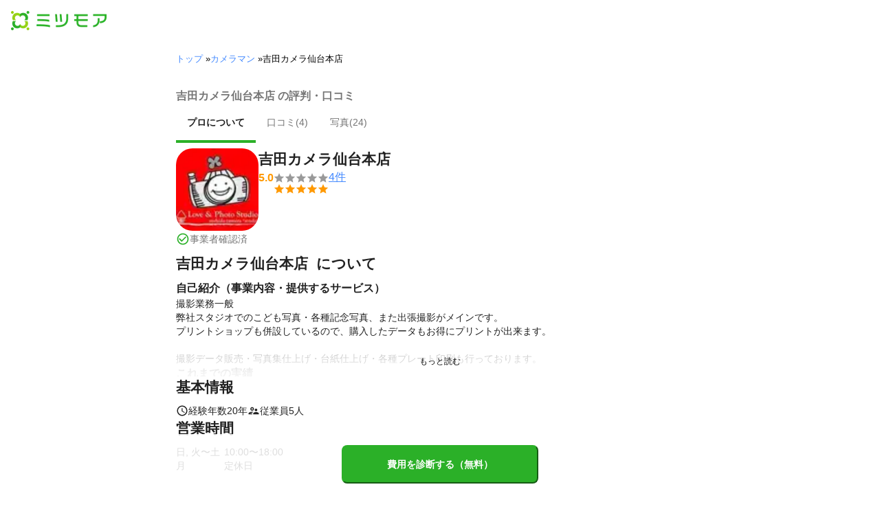

--- FILE ---
content_type: text/css
request_url: https://tags.srv.stackadapt.com/sa.css
body_size: -11
content:
:root {
    --sa-uid: '0-b8b0f0b1-b74e-5dc9-547f-46ae282d2709';
}

--- FILE ---
content_type: text/plain; charset=utf-8
request_url: https://timestamp-blocks.karte.io/rewrite-timestamp/timestamp
body_size: -96
content:
2026-01-24T19:37:30.503Z

--- FILE ---
content_type: application/javascript
request_url: https://link-ag.net/dist/p/l/index.js
body_size: 3821
content:
/*! For license information please see index.js.LICENSE.txt */
(()=>{var e={215:(e,r,t)=>{var i,o,a;void 0===(o="function"==typeof(i=a=function(){function e(){for(var e=0,r={};e<arguments.length;e++){var t=arguments[e];for(var i in t)r[i]=t[i]}return r}function r(e){return e.replace(/(%[0-9A-Z]{2})+/g,decodeURIComponent)}return function t(i){function o(){}function a(r,t,a){if("undefined"!=typeof document){"number"==typeof(a=e({path:"/"},o.defaults,a)).expires&&(a.expires=new Date(1*new Date+864e5*a.expires)),a.expires=a.expires?a.expires.toUTCString():"";try{var n=JSON.stringify(t);/^[\{\[]/.test(n)&&(t=n)}catch(e){}t=i.write?i.write(t,r):encodeURIComponent(String(t)).replace(/%(23|24|26|2B|3A|3C|3E|3D|2F|3F|40|5B|5D|5E|60|7B|7D|7C)/g,decodeURIComponent),r=encodeURIComponent(String(r)).replace(/%(23|24|26|2B|5E|60|7C)/g,decodeURIComponent).replace(/[\(\)]/g,escape);var s="";for(var c in a)a[c]&&(s+="; "+c,!0!==a[c]&&(s+="="+a[c].split(";")[0]));return document.cookie=r+"="+t+s}}function n(e,t){if("undefined"!=typeof document){for(var o={},a=document.cookie?document.cookie.split("; "):[],n=0;n<a.length;n++){var s=a[n].split("="),c=s.slice(1).join("=");t||'"'!==c.charAt(0)||(c=c.slice(1,-1));try{var l=r(s[0]);if(c=(i.read||i)(c,l)||r(c),t)try{c=JSON.parse(c)}catch(e){}if(o[l]=c,e===l)break}catch(e){}}return e?o[e]:o}}return o.set=a,o.get=function(e){return n(e,!1)},o.getJSON=function(e){return n(e,!0)},o.remove=function(r,t){a(r,"",e(t,{expires:-1}))},o.defaults={},o.withConverter=t,o}((function(){}))})?i.call(r,t,r,e):i)||(e.exports=o),e.exports=a()}},r={};function t(i){var o=r[i];if(void 0!==o)return o.exports;var a=r[i]={exports:{}};return e[i](a,a.exports,t),a.exports}t.n=e=>{var r=e&&e.__esModule?()=>e.default:()=>e;return t.d(r,{a:r}),r},t.d=(e,r)=>{for(var i in r)t.o(r,i)&&!t.o(e,i)&&Object.defineProperty(e,i,{enumerable:!0,get:r[i]})},t.o=(e,r)=>Object.prototype.hasOwnProperty.call(e,r),(()=>{"use strict";var e=t(215),r=t.n(e);const i=class{constructor(){this.arg=new Object}get_url_params(){for(var e=location.search.substring(1).split("&"),r=0;e[r];r++){var t=e[r].split("=");this.arg[t[0]]=t[1]}}set_cookie(){let e=function(){let e="mh_"+Math.random(),r=new RegExp("(^|;)\\s*"+e+"=12345"),t=document.domain.split("."),i=[];for(i.unshift(t.pop());t.length;){i.unshift(t.pop());let o=i.join("."),a=e+"=12345;domain=."+o;if(document.cookie=a,r.test(document.cookie))return o}}();r().set("_lag_id",this.arg.uid,{domain:e,expires:3650})}},o=class{constructor(){this.arg=new Object}get_url_params(){for(var e=location.search.substring(1).split("&"),r=0;e[r];r++){var t=e[r].split("=");this.arg[t[0]]=t[1]}}set_local_storage(){localStorage.setItem("_lag_id",this.arg.uid)}};var a=new class{constructor(){this.arg={}}get_url_params(){const e=new URLSearchParams(window.location.search);for(let[r,t]of e.entries())this.arg[r]=t;return this.arg}buildUrl(e,r,t,i){const o=new URL(`${e}${r}/${t}`);for(const e in i)this.arg[e]&&o.searchParams.append(e,this.arg[e]);return o.toString()}request_click_module(){let e=this.arg.codem||this.arg.linkagm,r=this.arg.codeb||this.arg.linkagb;const t={sid:this.arg.sid,pid:this.arg.pid,mid:this.arg.mid,gclid:this.arg.gclid,gbraid:this.arg.gbraid,wbraid:this.arg.wbraid,yclid:this.arg.yclid,ldtag_cl:this.arg.ldtag_cl,ttclid:this.arg.ttclid,fbclid:this.arg.fbclid,msclkid:this.arg.msclkid,twclid:this.arg.twclid,ad_id:this.arg.ad_id,referrer:this.arg.referrer},i=this.buildUrl("https://cl.link-ag.net/click_direct_link/",e,r,t);fetch(i,{mode:"cors",referrer:document.referrer}).then((e=>e.ok?e.text():Promise.reject(new Error("Promise Error")))).then((e=>{const r=JSON.parse(e);location.href=r.url})).catch((e=>{console.log(e.message)}))}},n=a.get_url_params();if((n.codem&&n.codeb||n.linkagm&&n.linkagb)&&a.request_click_module(),n.uid){var s=new i;s.get_url_params(),s.set_cookie();var c=new o;c.get_url_params(),c.set_local_storage()}})()})();